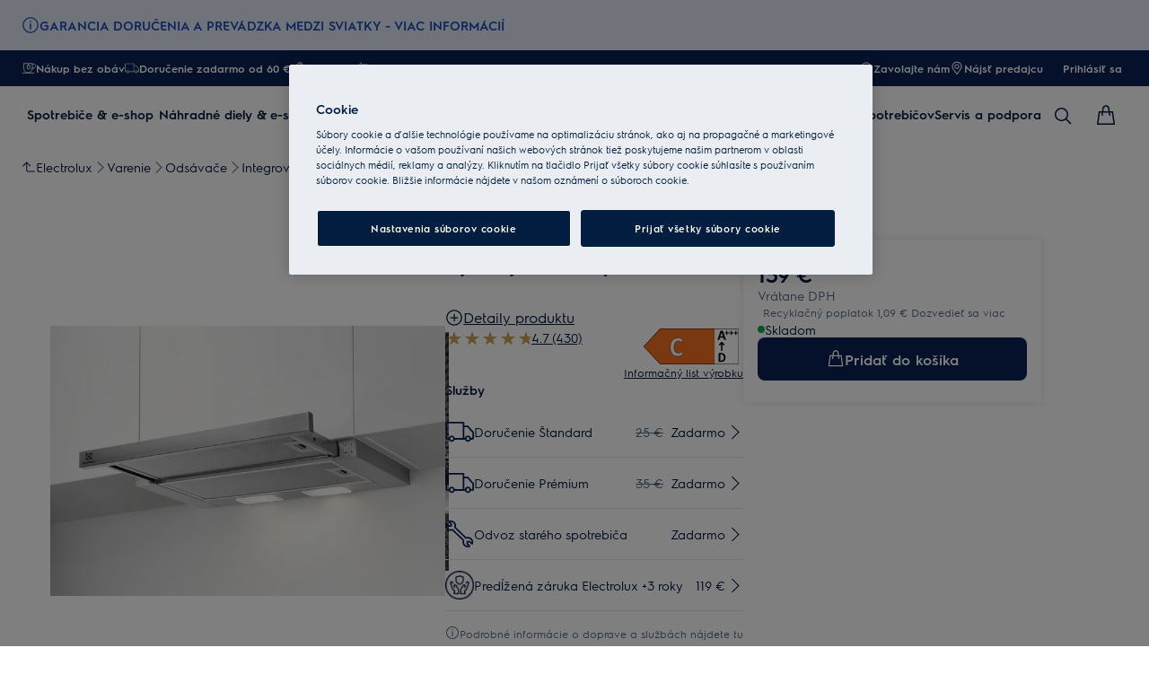

--- FILE ---
content_type: text/css
request_url: https://t1-mfe.eluxcdn.com/mfe/global/1.30.0.0/_next/static/css/a3cf37c76406a926.css
body_size: 183
content:
.alert-message__modal-body{display:flex;flex-direction:column;align-items:center;gap:var(--set-alert-message--modal-body-gap,var(--sds-space-stack-xs));color:var(--sds-color-on-surface-100)}.alert-message__modal-body__description{font:var(--set-alert-message--modal-body-description-font,var(--sds-font-body-s))}.alert-message__modal-body__heading{font:var(--set-alert-message--modal-body-heading-font,var(--sds-font-heading-s))}.alert-message__modal-body a{-webkit-text-decoration-line:underline;text-decoration-line:underline}.alert-message__modal-body-list{display:flex;flex-direction:column}.alert-message__modal-body-list__heading{color:var(--sds-color-on-surface-100);font:var(--set-alert-message--modal-body-list-heading-font,var(--sds-font-heading-s))}.alert-message__modal-body-list a{-webkit-text-decoration-line:underline;text-decoration-line:underline}.alert-message__modal-body-item{display:flex;flex-direction:column;align-items:center;gap:var(--sds-space-stack-xs);padding:var(--set-alert-message--modal-body-list-gap,var(--sds-space-stack-s) 0);border-top:1px solid var(--sds-color-on-surface-500);color:var(--sds-color-on-surface-100)}.alert-message__modal-body-item:last-child{padding-bottom:0}.alert-message__modal-body-item:first-child{padding-top:0;border-top:none}.alert-message__modal-body-item__heading{font:var(--set-alert-message--modal-body-item-heading-font,var(--sds-font-subheading-m))}.alert-message__modal-body-item__description{font:var(--set-alert-message--modal-body-item-description-font,var(--sds-font-body-s))}@media screen and (min-width:768px){.alert-message__modal{--override-feedback-modal--width:494px;--set-alert-message--modal-body-gap:var(--sds-space-stack-s);--set-alert-message--modal-body-description-font:var(--sds-font-body-m);--set-alert-message--modal-body-list-gap:var(--sds-space-stack-m) 0;--set-alert-message--modal-body-item-heading-font:var(--sds-font-subheading-l);--set-alert-message--modal-body-item-description-font:var(--sds-font-body-m);--set-alert-message--modal-body-heading-font:var(--sds-font-heading-m);--set-alert-message--modal-body-list-heading-font:var(--sds-font-heading-m)}}@media screen and (min-width:1200px){.alert-message__modal{--override-feedback-modal--width:640px;--set-alert-message--modal-body-heading-font:var(--sds-font-heading-m);--set-alert-message--modal-body-gap:var(--sds-space-stack-s);--set-alert-message--modal-body-description-font:var(--sds-font-body-m);--set-alert-message--modal-body-list-gap:var(--sds-space-stack-m) 0;--set-alert-message--modal-body-item-heading-font:var(--sds-font-subheading-l);--set-alert-message--modal-body-item-description-font:var(--sds-font-body-m);--set-alert-message--modal-body-list-heading-font:var(--sds-font-heading-m)}}

--- FILE ---
content_type: application/x-javascript
request_url: https://t1-mfe.eluxcdn.com/mfe/global/1.30.0.0/_next/static/chunks/88.0d2a43f031f7b28a.js
body_size: 5016
content:
(self.webpackChunkGLOBAL=self.webpackChunkGLOBAL||[]).push([[88],{7338:function(e,n,s){var i=s(8081),a=s(3645)(i);a.push([e.id,".alert-message{cursor:pointer}.alert-message__body-banner{max-height:20px}.alert-message__body-banner:first-child{display:-webkit-box;-webkit-line-clamp:1;-webkit-box-orient:vertical;overflow:hidden;text-align:left}.alert-message--hide{display:none}",""]),a.locals={"alert-message":"alert-message","alert-message__body-banner":"alert-message__body-banner","alert-message--hide":"alert-message--hide"},e.exports=a},3645:function(e){"use strict";e.exports=function(e){var n=[];return n.toString=function(){return this.map(function(n){var s="",i=void 0!==n[5];return n[4]&&(s+="@supports (".concat(n[4],") {")),n[2]&&(s+="@media ".concat(n[2]," {")),i&&(s+="@layer".concat(n[5].length>0?" ".concat(n[5]):""," {")),s+=e(n),i&&(s+="}"),n[2]&&(s+="}"),n[4]&&(s+="}"),s}).join("")},n.i=function(e,s,i,a,l){"string"==typeof e&&(e=[[null,e,void 0]]);var t={};if(i)for(var o=0;o<this.length;o++){var r=this[o][0];null!=r&&(t[r]=!0)}for(var d=0;d<e.length;d++){var c=[].concat(e[d]);i&&t[c[0]]||(void 0!==l&&(void 0===c[5]||(c[1]="@layer".concat(c[5].length>0?" ".concat(c[5]):""," {").concat(c[1],"}")),c[5]=l),s&&(c[2]&&(c[1]="@media ".concat(c[2]," {").concat(c[1],"}")),c[2]=s),a&&(c[4]?(c[1]="@supports (".concat(c[4],") {").concat(c[1],"}"),c[4]=a):c[4]="".concat(a)),n.push(c))}},n}},8081:function(e){"use strict";e.exports=function(e){return e[1]}},9354:function(e,n,s){var i=s(7338),a=s(4718),l="string"==typeof i?[[e.id,i,""]]:i;(n=e.exports=i.locals||{})._getContent=function(){return l},n._getCss=function(){return""+i},n._insertCss=function(e){return a(l,e)}},4718:function(e){"use strict";/*! Isomorphic Style Loader | MIT License | https://github.com/kriasoft/isomorphic-style-loader */var n={};function s(e){e.forEach(function(e){if(--n[e]<=0){var s=document.getElementById(e);s&&s.parentNode.removeChild(s)}})}e.exports=function(e,i){for(var a=void 0===i?{}:i,l=a.replace,t=void 0!==l&&l,o=a.prepend,r=void 0!==o&&o,d=a.prefix,c=void 0===d?"s":d,_=[],m=0;m<e.length;m++){var b=e[m],u=b[0],v=b[1],g=b[2],p=b[3],f=""+c+u+"-"+m;if(_.push(f),n[f]&&!t){n[f]++;continue}n[f]=1;var k=document.getElementById(f),x=!1;!k&&(x=!0,(k=document.createElement("style")).setAttribute("type","text/css"),k.id=f,g&&k.setAttribute("media",g));var h=v;p&&"function"==typeof btoa&&(h+="\n/*# sourceMappingURL=data:application/json;base64,"+btoa(encodeURIComponent(JSON.stringify(p)).replace(/%([0-9A-F]{2})/g,function(e,n){return String.fromCharCode("0x"+n)}))+"*/"+("\n/*# sourceURL="+p.file+"?")+f+"*/"),"textContent"in k?k.textContent=h:k.styleSheet.cssText=h,x&&(r?document.head.insertBefore(k,document.head.childNodes[0]):document.head.appendChild(k))}return s.bind(null,_)}},88:function(e,n,s){"use strict";s.r(n),s.d(n,{default:function(){return M}});var i=s(2807),a=s(7816),l=s(8323),t=s(9179),o=s(3027);let r={banner:"_banner_12dll_1",banner__icon:"_banner__icon_12dll_21",banner__image:"_banner__image_12dll_26",banner__body:"_banner__body_12dll_31",banner__close:"_banner__close_12dll_46","banner--dismissable":"_banner--dismissable_12dll_57","banner--information":"_banner--information_12dll_66","banner--success":"_banner--success_12dll_70","banner--caution":"_banner--caution_12dll_74","banner--danger":"_banner--danger_12dll_78","banner--sm":"_banner--sm_12dll_82","banner--lg":"_banner--lg_12dll_90","banner--sm--md":"_banner--sm--md_12dll_99","banner--lg--md":"_banner--lg--md_12dll_107","banner--sm--lg":"_banner--sm--lg_12dll_117","banner--lg--lg":"_banner--lg--lg_12dll_125"};function d({type:e=t.ShapeStatus.Infomation,size:n=t.ShapeSize.LG,responsiveSize:s,iconName:a,iconProps:d,iconImageProps:c,body:_,dismissable:m,closeButton:b,classNames:u,isAboveTheFold:v,onClick:g,...p}){let{getModuleClass:f,getClass:k,getResponsiveSizeClasses:x}=new t.ResponsiveClassPrefix("banner",r,n,s);(0,t.useStyle)("._banner_12dll_1{display:flex;align-items:var(--set-banner--align-items, flex-start);box-sizing:border-box;height:var(--set-banner--height, auto);background-color:var(--set-banner--background-color, var(--sds-color-info-400));color:var(--set-banner--color, var(--sds-color-on-info-100));padding:var(--set-banner--padding, var(--sds-space-inset-xxs));gap:var(--sds-space-inline-xs);font:var(--sds-font-body-emphasis-s);border-radius:var(--sds-radius-none)}@media (forced-colors: active){._banner_12dll_1{border:1px solid ButtonText}}._banner_12dll_1[role=button]{cursor:pointer}._banner__icon_12dll_21{display:var(--set-banner--icon-display, block);--set-icon-mono--width: var(--set-banner--icon-size, var(--sds-component-icon-size-s));--set-icon-mono--height: var(--set-banner--icon-size, var(--sds-component-icon-size-s))}._banner__image_12dll_26{display:var(--set-banner--icon-display, block);width:var(--sds-component-icon-size-s);height:var(--sds-component-icon-size-s)}._banner__body_12dll_31{display:-webkit-box;-webkit-line-clamp:var(--set-dynamic-text-ellipsis--line, 1);-webkit-box-orient:vertical;overflow:hidden;text-align:left;line-height:normal;flex:1;word-wrap:break-word;text-align:var(--set-banner--body-text-align, left)}._banner__body_12dll_31 a{font:var(--set-banner--font, var(--sds-font-body-emphasis-s));color:var(--set-banner--color, var(--sds-color-on-info-100))}._banner__close_12dll_46{display:inline-flex;align-items:center;color:var(--set-banner--color);padding:0;border:none;background:transparent;cursor:pointer;--set-icon-mono--width: var(--set-banner--icon-size, var(--sds-component-icon-size-s));--set-icon-mono--height: var(--set-banner--icon-size, var(--sds-component-icon-size-s))}._banner--dismissable_12dll_57{padding:var(--set-banner--padding--dismissable, var(--sds-space-inset-xxs))}._banner--dismissable_12dll_57 ._banner__icon_12dll_21,._banner--dismissable_12dll_57 ._banner__image_12dll_26{display:inline-flex}._banner--dismissable_12dll_57 ._banner__body_12dll_31{text-align:left}._banner--information_12dll_66{--set-banner--background-color: var(--sds-color-info-400);--set-banner--color: var(--sds-color-on-info-100)}._banner--success_12dll_70{--set-banner--background-color: var(--sds-color-success-400);--set-banner--color: var(--sds-color-on-success-100)}._banner--caution_12dll_74{--set-banner--background-color: var(--sds-color-caution-400);--set-banner--color: var(--sds-color-on-caution-200)}._banner--danger_12dll_78{--set-banner--background-color: var(--sds-color-danger-400);--set-banner--color: var(--sds-color-on-danger-100)}._banner--sm_12dll_82{--set-banner--height: auto;--set-banner--align-items: flex-start;--set-banner--padding: var(--sds-space-inset-xxs);--set-banner--padding--dismissable: var(--sds-space-inset-xxs);--set-banner--icon-display: inline-flex;--set-banner--body-text-align: left}._banner--lg_12dll_90{--set-banner--height: 56px;--set-banner--align-items: center;--set-banner--padding: var(--sds-space-inset-xs) var(--sds-space-inset-s);--set-banner--padding--dismissable: var(--sds-space-inset-s);--set-banner--icon-display: none;--set-banner--body-text-align: center}@media screen and (min-width: 768px){._banner--sm--md_12dll_99{--set-banner--height: auto;--set-banner--align-items: flex-start;--set-banner--padding: var(--sds-space-inset-xxs);--set-banner--padding--dismissable: var(--sds-space-inset-xxs);--set-banner--icon-display: inline-flex;--set-banner--body-text-align: left}._banner--lg--md_12dll_107{--set-banner--height: 56px;--set-banner--align-items: center;--set-banner--padding: var(--sds-space-inset-xs) var(--sds-space-inset-s);--set-banner--padding--dismissable: var(--sds-space-inset-s);--set-banner--icon-display: none;--set-banner--body-text-align: center}}@media screen and (min-width: 1200px){._banner--sm--lg_12dll_117{--set-banner--height: auto;--set-banner--align-items: flex-start;--set-banner--padding: var(--sds-space-inset-xxs);--set-banner--padding--dismissable: var(--sds-space-inset-xxs);--set-banner--icon-display: inline-flex;--set-banner--body-text-align: left}._banner--lg--lg_12dll_125{--set-banner--height: 56px;--set-banner--align-items: center;--set-banner--padding: var(--sds-space-inset-xs) var(--sds-space-inset-s);--set-banner--padding--dismissable: var(--sds-space-inset-s);--set-banner--icon-display: none;--set-banner--body-text-align: center}}",f(),t.sharedStyleInstance.ssrStyles,v);let h=m&&!!b,y=(0,o.useMemo)(()=>{let e={...p};return g&&(e.onClick=g,e.tabIndex=0,e.role="button"),e},[g,p]),z=e=>{e.stopPropagation(),b?.onClick?.(e)};return(0,i.jsxs)("div",{className:`${f()} ${x()} ${k(`--${e}`)} 
      ${h?k("--dismissable"):""}
      ${u||""}`,...y,children:[a?(0,i.jsx)(l.IconMono,{classes:k("__icon"),name:a,iconProps:d}):c?(0,i.jsx)("img",{...c,className:k("__image")}):null,(0,i.jsx)("div",{className:k("__body"),dangerouslySetInnerHTML:{__html:_}}),h&&(0,i.jsx)("button",{...b,type:"button",className:k("__close"),onClick:z,"aria-label":b?.["aria-label"]??"close",children:(0,i.jsx)(l.IconMono,{name:"CloseWindowCancel"})})]})}var c=s(5953),_=s(2846),m=s(2010),b=s(9354),u=s.n(b),v=s(9420),g=s.n(v),p=s(6240),f=s.n(p),k=s(1846),x=s.n(k),h=s(5512),y=s(6673),z=s(6706);let S=x()(()=>s.e(7355).then(s.bind(s,7355)),{loadableGenerated:{webpack:()=>[7355]},ssr:!1}),w=e=>{var n,s,l,r,v;let{addCss:p}=e;p&&p({id:"".concat(y.wK,"/components/AlertMessage/AlertMessage.critical.module.scss"),css:(0,b._getCss)()});let k=(0,c.useGlobalBoundStore)((0,m.N)(e=>e.dynamicState.device)),x=(0,c.useGlobalBoundStore)(e=>{var n,s;return null===(n=e.settings)||void 0===n?void 0:null===(s=n.currentPage)||void 0===s?void 0:s.language}),w=(0,c.useGlobalBoundStore)(e=>{var n,s;return null===(n=e.settings)||void 0===n?void 0:null===(s=n.currentPage)||void 0===s?void 0:s.pageTypeName}),M="".concat(x,"_").concat(w,"_alert-close"),[j,C]=(0,o.useState)(!1),[N,L]=(0,o.useState)(!1),[I,T]=(0,o.useState)((null==e?void 0:null===(n=e.props)||void 0===n?void 0:n.genericMessage)||(null==e?void 0:null===(s=e.props)||void 0===s?void 0:s.message)),{messages:A}=e.props,{isMobile:B}=(0,_.getServerDimensions)(k),O=B?null==e?void 0:null===(l=e.props)||void 0===l?void 0:l.genericMessage:"<div class=".concat(u()["alert-message__body-banner"],">").concat(null==e?void 0:null===(r=e.props)||void 0===r?void 0:r.message,"</div>"),$=()=>{z.event.publish(z.CLOSE_MEGA_MENU,{}),C(!0),N||L(!0)},G=()=>{C(!1)},P=e=>{e.stopPropagation(),T(!1),f().get(M)||f().set(M,"true")},E=(0,o.useMemo)(()=>{var n,s;if(!(null==A?void 0:A.length))return null;if((null==A?void 0:A.length)===1){let n=A[0];return(0,i.jsxs)("div",{className:g()["alert-message__modal-body"],children:[(0,i.jsx)("div",{className:g()["alert-message__modal-body__heading"],dangerouslySetInnerHTML:{__html:null==e?void 0:null===(s=e.props)||void 0===s?void 0:s.genericMessage}}),(0,i.jsx)("div",{className:g()["alert-message__modal-body__description"],dangerouslySetInnerHTML:{__html:null==n?void 0:n.message}}),(0,i.jsx)(a.r,{size:t.ShapeSize.MD,href:null==n?void 0:n.readMoreLink,target:(null==n?void 0:n.readMoreLinkTarget)?"_blank":"__self",children:null==n?void 0:n.readMoreText})]})}return(0,i.jsxs)(i.Fragment,{children:[(0,i.jsx)("div",{className:g()["alert-message__modal-body-list__heading"],dangerouslySetInnerHTML:{__html:null==e?void 0:null===(n=e.props)||void 0===n?void 0:n.genericMessage}}),(0,i.jsx)("div",{className:g()["alert-message__modal-body-list"],children:A.map((e,n)=>(0,i.jsxs)("div",{className:g()["alert-message__modal-body-item"],children:[(0,i.jsx)("div",{className:g()["alert-message__modal-body-item__heading"],children:n+1}),(0,i.jsx)("div",{className:g()["alert-message__modal-body-item__description"],dangerouslySetInnerHTML:{__html:null==e?void 0:e.message}}),(0,i.jsx)(a.r,{size:t.ShapeSize.MD,href:null==e?void 0:e.readMoreLink,target:(null==e?void 0:e.readMoreLinkTarget)?"_blank":"__self",children:null==e?void 0:e.readMoreText})]},"".concat(e,"-").concat(n)))})]})},[null==e?void 0:null===(v=e.props)||void 0===v?void 0:v.genericMessage,A]);return(0,i.jsxs)(i.Fragment,{children:[I&&(0,i.jsx)(d,{classNames:"".concat(u()["alert-message"]),dismissable:!0,isAboveTheFold:!0,body:O,iconName:"Information",size:t.ShapeSize.SM,responsiveSize:{md:t.ShapeSize.LG},closeButton:{onClick:P},onClick:$}),N&&(0,i.jsx)(S,{footerColumn:"one",classNames:"".concat(g()["alert-message__modal"]," ").concat(h.LIGHT_THEME_CLASS),isOpen:j,closeButton:{iconName:"CloseWindowCancel",type:h.IconButtonTypes.Muted},placeholderSlot:E,onClose:G,size:t.ShapeSize.SM,responsiveSize:{md:t.ShapeSize.LG},statusIcon:{type:t.ShapeStatus.Infomation,size:t.ShapeSize.SM}})]})};var M=w},6673:function(e,n,s){"use strict";s.d(n,{HI:function(){return l},jh:function(){return t},sO:function(){return a},wK:function(){return i}});let i="GLOBAL",a="Electrolux",l="AEG",t="Zanussi"},9420:function(e){e.exports={"alert-message__modal-body":"alert-message__modal-body","alert-message__modal-body__description":"alert-message__modal-body__description","alert-message__modal-body__heading":"alert-message__modal-body__heading","alert-message__modal-body-list":"alert-message__modal-body-list","alert-message__modal-body-list__heading":"alert-message__modal-body-list__heading","alert-message__modal-body-item":"alert-message__modal-body-item","alert-message__modal-body-item__heading":"alert-message__modal-body-item__heading","alert-message__modal-body-item__description":"alert-message__modal-body-item__description","alert-message__modal":"alert-message__modal"}},7816:function(e,n,s){"use strict";s.d(n,{r:function(){return r}});var i=s(2807),a=s(8323),l=s(9179),t=s(3027);let o={link:"_link_10om7_1",link__label:"_link__label_10om7_20",link__icon:"_link__icon_10om7_25","link--inverted":"_link--inverted_10om7_33","link--disabled":"_link--disabled_10om7_41","link--xs":"_link--xs_10om7_46","link--sm":"_link--sm_10om7_51","link--md":"_link--md_10om7_56","link--lg":"_link--lg_10om7_61","link--xs--md":"_link--xs--md_10om7_67","link--sm--md":"_link--sm--md_10om7_72","link--md--md":"_link--md--md_10om7_77","link--lg--md":"_link--lg--md_10om7_82","link--xs--lg":"_link--xs--lg_10om7_89","link--sm--lg":"_link--sm--lg_10om7_94","link--md--lg":"_link--md--lg_10om7_99","link--lg--lg":"_link--lg--lg_10om7_104"},r=(0,t.forwardRef)(({href:e,children:n,size:s=l.ShapeSize.MD,responsiveSize:t,classNames:r="",iconName:d,iconProps:c,disabled:_,type:m="default",isAboveTheFold:b,...u},v)=>{let{getModuleClass:g,getClass:p,getResponsiveSizeClasses:f}=new l.ResponsiveClassPrefix("link",o,s,t);return(0,l.useStyle)("._link_10om7_1{display:inline-flex;align-items:center;gap:var(--sds-link-gap);text-decoration:underline;text-underline-offset:var(--set-link--underline-offset, var(--sds-space-stack-xxs));text-decoration-color:var(--override-link--color, var(--set-link--color, var(--sds-link-color-normal)));font:var(--set-link--font, var(--sds-link-label-font-m))}._link_10om7_1:focus{outline:none}._link_10om7_1:focus-visible{outline-offset:0;border-radius:var(--sds-focus-outline-radius-text-button, var(--sds-radius-xs));outline:2px solid var(--sds-color-background);box-shadow:0 0 0 4px var(--sds-component-color-focus-outline)}._link__label_10om7_20{flex:1;text-align:left;color:var(--override-link--color, var(--set-link--color, var(--sds-link-color-normal)))}._link__icon_10om7_25{display:flex;align-items:var(--a-flex-column, center);justify-content:var(--a-justify-content, center);color:var(--override-link--color, var(--set-link--color, var(--sds-link-color-normal)));--set-icon-mono--width: var(--set-link--icon-size, var(--sds-link-icon-size-m));--set-icon-mono--height: var(--set-link--icon-size, var(--sds-link-icon-size-m))}._link--inverted_10om7_33{--set-link--color: var(--sds-link-color-invert-normal)}@media (hover: hover) and (pointer: fine){._link_10om7_1:hover,._link_10om7_1:active{opacity:var(--sds-link-opacity-hover)}}._link--disabled_10om7_41{opacity:var(--set-link-opacity-disabled, var(--sds-link-opacity-disabled));pointer-events:none;cursor:not-allowed}._link--xs_10om7_46{--set-link--font: var(--sds-link-label-font-xs);--set-link--underline-offset: var(--sds-stroke-width-m);--set-link--icon-size: var(--sds-link-icon-size-xs)}._link--sm_10om7_51{--set-link--font: var(--sds-link-label-font-s);--set-link--underline-offset: var(--sds-stroke-width-l);--set-link--icon-size: var(--sds-link-icon-size-s)}._link--md_10om7_56{--set-link--font: var(--sds-link-label-font-m);--set-link--underline-offset: var(--sds-space-stack-xxs);--set-link--icon-size: var(--sds-link-icon-size-m)}._link--lg_10om7_61{--set-link--font: var(--sds-link-label-font-l);--set-link--underline-offset: var(--sds-space-stack-xxs);--set-link--icon-size: var(--sds-link-icon-size-l)}@media screen and (min-width: 768px){._link--xs--md_10om7_67{--set-link--font: var(--sds-link-label-font-xs);--set-link--underline-offset: var(--sds-stroke-width-m);--set-link--icon-size: var(--sds-link-icon-size-xs)}._link--sm--md_10om7_72{--set-link--font: var(--sds-link-label-font-s);--set-link--underline-offset: var(--sds-stroke-width-l);--set-link--icon-size: var(--sds-link-icon-size-s)}._link--md--md_10om7_77{--set-link--font: var(--sds-link-label-font-m);--set-link--underline-offset: var(--sds-space-stack-xxs);--set-link--icon-size: var(--sds-link-icon-size-m)}._link--lg--md_10om7_82{--set-link--font: var(--sds-link-label-font-l);--set-link--underline-offset: var(--sds-space-stack-xxs);--set-link--icon-size: var(--sds-link-icon-size-l)}}@media screen and (min-width: 1200px){._link--xs--lg_10om7_89{--set-link--font: var(--sds-link-label-font-xs);--set-link--underline-offset: var(--sds-stroke-width-m);--set-link--icon-size: var(--sds-link-icon-size-xs)}._link--sm--lg_10om7_94{--set-link--font: var(--sds-link-label-font-s);--set-link--underline-offset: var(--sds-stroke-width-l);--set-link--icon-size: var(--sds-link-icon-size-s)}._link--md--lg_10om7_99{--set-link--font: var(--sds-link-label-font-m);--set-link--underline-offset: var(--sds-space-stack-xxs);--set-link--icon-size: var(--sds-link-icon-size-m)}._link--lg--lg_10om7_104{--set-link--font: var(--sds-link-label-font-l);--set-link--underline-offset: var(--sds-space-stack-xxs);--set-link--icon-size: var(--sds-link-icon-size-l)}}",g(),l.sharedStyleInstance.ssrStyles,b),(0,i.jsxs)("a",{className:`
        ${g()} 
        ${f()} 
        ${_?p("--disabled"):""} 
        ${p(`--${m}`)} 
        ${r}
      `,"data-webid":"link",href:e,...u,ref:v,children:[d&&(0,i.jsx)("span",{className:`${p("__icon")}`,children:(0,i.jsx)(a.IconMono,{name:d,iconProps:c})}),(0,i.jsx)("span",{className:`${p("__label")}`,"data-webid":"link-label",children:n})]})})},2010:function(e,n,s){"use strict";s.d(n,{N:function(){return l}});var i=s(3027);let{useRef:a}=i;function l(e){let n=a();return s=>{let i=e(s);return!function(e,n){if(Object.is(e,n))return!0;if("object"!=typeof e||null===e||"object"!=typeof n||null===n)return!1;if(e instanceof Map&&n instanceof Map){if(e.size!==n.size)return!1;for(let[s,i]of e)if(!Object.is(i,n.get(s)))return!1;return!0}if(e instanceof Set&&n instanceof Set){if(e.size!==n.size)return!1;for(let s of e)if(!n.has(s))return!1;return!0}let s=Object.keys(e);if(s.length!==Object.keys(n).length)return!1;for(let i=0;i<s.length;i++)if(!Object.prototype.hasOwnProperty.call(n,s[i])||!Object.is(e[s[i]],n[s[i]]))return!1;return!0}(n.current,i)?n.current=i:n.current}}}}]);

--- FILE ---
content_type: application/x-javascript
request_url: https://t1-mfe.eluxcdn.com/mfe/basket/1.38.0.0/_next/static/chunks/2945.7af21b5d672c5b21.js
body_size: 1232
content:
"use strict";(self.webpackChunkBASKET=self.webpackChunkBASKET||[]).push([[2945],{56011:function(e,t,s){s.r(t);var a=s(12807),r=s(53027),n=s(32010),o=s(79567),u=s(59179),c=s(2470),i=s(49814),d=s(73165),l=s(35231),v=s(15274),p=s(83617),C=s.n(p),g=s(88910);let b=()=>{let e=(0,g.useGlobalBoundStore)((0,n.N)(e=>e.settings)),t=(0,g.useGlobalBoundStore)(e=>e.updateOpenMiniBasket),p=(0,g.useGlobalBoundStore)(e=>e.updateMiniBasketMessage),b=(0,g.useGlobalBoundStore)(e=>e.updateCheckoutPageState),S=(0,g.useGlobalBoundStore)((0,n.N)(e=>{var t,s,a;return(null===(t=e.settings)||void 0===t?void 0:null===(s=t.translations)||void 0===s?void 0:s.product)||(null===(a=e.translations)||void 0===a?void 0:a.product)})),h=S||{},T=(0,r.useRef)();(0,r.useEffect)(()=>{let e=!1,t=null===v.event||void 0===v.event?void 0:v.event.subscribe((null===v.EventType||void 0===v.EventType?void 0:v.EventType.ADD_TO_CART)||"addToCart",t=>{e||B(t,!!(null==t?void 0:t.disabledMiniCart),!!(null==t?void 0:t.disableToastMessage),!!(null==t?void 0:t.isCheckoutPage))});return()=>{e=!0,t&&v.event.unsubscribe(t)}},[]);let y=async(e,t,r)=>{if(r&&b({isLoading:!1}),T.current=!1,e)return;let{Toast:n}=await s.e(7898).then(s.bind(s,57898)),c=(0,a.jsx)(n,{type:u.ShapeStatus.Danger,body:t||h.failureResponseMessage||"Add to basket failure",showIcon:!0,statusIcon:{icon:"CloseWindowCancel",type:u.ShapeStatus.Danger,size:u.ShapeSize.SM},iconButton:{iconName:"CloseWindowCancel",type:o.IconButtonTypes.Ghost,size:u.ShapeSize.XS,onClick:()=>v.event.publish(v.PUSH_TOAST,{toast:null})},classNames:o.LIGHT_THEME_CLASS});v.event.publish(v.PUSH_TOAST,{toast:c})},f=async()=>{let t=await d.ccv2CartServices.createCart({userId:d.ccv2AuthServices.getUserId(e),settings:e});d.ccv2CartServices.setCartId(e,t.guid)},B=async(s,a,r,n)=>{n&&b({isLoading:!0});let o=d.ccv2CartServices.getCartId(e);try{o||await f();let u=await d.ccv2CartServices.addToCart({cartId:d.ccv2CartServices.getCartId(e),userId:d.ccv2AuthServices.getUserId(e),body:s,settings:e}),i=u.some(e=>(null==e?void 0:e.statusCode)!=="success");if(i){await y(r,void 0,n);return}if(T.current=!0,v.event.publish(c.Mr,{message:s}),n)return;if(a)try{let t=await d.ccv2CartServices.getCart({cartId:d.ccv2CartServices.getCartId(e),userId:d.ccv2AuthServices.getUserId(e),settings:e});(null==t?void 0:t.entries)&&v.event.publish(c.e3,{count:(0,l.f)(null==t?void 0:t.entries)})}catch(e){console.error("getCartData error:",e)}else t(!0),p(h.successResponseMessage||"Add to basket success")}catch(e){await y(r,void 0,n),console.error("createAndAddToCart error:",e)}finally{v.event.publish(c.oL,{message:T.current?h.successResponseMessage:h.failureResponseMessage,isSuccess:T.current})}},A=async s=>{try{let a=s.productCodes?{productCodes:s.productCodes}:{productCode:s.productCode},r=s.productCodes?"addproductstobasket":"addtobasket",n=await i.ZP.getB2BCartCount(e),o="".concat(e.hostname,"/api/b2b/").concat(r,"/"),u=await C().get(o,{query:{...a,language:s.language}});if(!u.success&&0===u.quantity)throw Error(u.errorMessage||"Add to cart failed");let d=u.success?u.successMessage||"Add to basket success":u.errorMessage;t(!0),p(d),v.event.publish(c.e3,{count:Number(n)+Number(u.quantity)})}catch(e){await y(!1,e.message)}};return(0,r.useEffect)(()=>{if(!(null==e?void 0:e.isB2BUser))return;let t=null===v.event||void 0===v.event?void 0:v.event.subscribe((null===v.EventType||void 0===v.EventType?void 0:v.EventType.ADD_TO_CART_B2B)||"addToCartB2B",e=>{A(e)});return()=>{t&&v.event.unsubscribe(t)}},[e.isB2BUser]),(0,a.jsx)(a.Fragment,{})};t.default=b}}]);

--- FILE ---
content_type: image/svg+xml
request_url: https://www.electrolux.sk/medias/?context=bWFzdGVyfGltYWdlc3wxMjE2fGltYWdlL3N2Zyt4bWx8YURGaUwyZzRPQzg0T0RJeE9ETXpOakk1TnpJMnwxMWVkMjI3ODRlOTBlZGVjYzdmYTJlMDFhZjQ0MTU2MDA0Y2M1YTAxNGUyMWQ4ZDNmYzQ3YzQyYmU0MzExZTFm
body_size: 441
content:
<svg xmlns="http://www.w3.org/2000/svg" width="25" height="25" viewBox="0 0 25 25">
    <path fill="#041E50" d="M23.015 19.88c.093-.938-.243-1.892-.968-2.588-.975-.939-2.433-1.199-3.684-.69-.252.103-.545.049-.739-.138L7.937 7.15c-.194-.186-.25-.466-.144-.708.53-1.204.26-2.608-.716-3.546-.732-.703-1.69-1.022-2.646-.928l1.161 1.26c.11.118.17.27.17.428v1.938c0 .357-.302.646-.674.646H3.073c-.17 0-.334-.062-.458-.172L1.36 4.947c-.09.925.244 1.856.969 2.553.969.932 2.425 1.183 3.683.67.253-.103.545-.049.739.138l9.688 9.299c.193.186.25.466.144.708-.53 1.204-.26 2.607.716 3.545.717.69 1.696 1.012 2.662.932l-1.25-1.246c-.12-.12-.187-.28-.187-.448V19.16c0-.357.301-.646.673-.646h2.015c.17 0 .333.061.457.172l1.346 1.194zm-.016-3.501c1.366 1.313 1.745 3.277 1.004 4.96-.181.412-.734.526-1.077.222l-1.977-1.755h-1.08v1.032l1.863 1.857c.327.327.212.866-.223 1.043-1.753.712-3.796.348-5.162-.965-1.255-1.207-1.677-2.961-1.163-4.544l-9.08-8.716c-1.651.498-3.477.104-4.728-1.1C.01 7.096-.367 5.168.372 3.486c.182-.413.736-.527 1.078-.222l1.887 1.682h1.078V3.9L2.701 2.04c-.305-.331-.182-.851.242-1.024 1.747-.71 3.716-.35 5.086.966 1.255 1.206 1.676 2.962 1.163 4.545l9.081 8.732c1.646-.493 3.472-.087 4.726 1.12z"/>
</svg>


--- FILE ---
content_type: application/javascript; charset=UTF-8
request_url: https://www.electrolux.sk/_next/static/chunks/9085.c913bcfcbc1f353c.js
body_size: 1493
content:
"use strict";(self.webpackChunkSHELL=self.webpackChunkSHELL||[]).push([[9085,4627],{9085:function(e,t,n){n.r(t);var o=n(2807),r=n(1846),a=n.n(r),l=n(3027),i=n(2010),u=n(5020),s=n(5978),c=n(2076),d=n(3728),g=n(3797),w=n(1054),v=n.n(w),h=n(6710),f=n(7685),b=n(4627),U=n(1011),S=n(7971),L=n.n(S),m=n(8164),C=n.n(m),p=n(2680);let y=a()(()=>n.e(2607).then(n.bind(n,2607)).catch(()=>h.E),{loadableGenerated:{webpack:()=>[2607]},ssr:!1}),P=a()(()=>n.e(9418).then(n.bind(n,9418)).catch(()=>h.E),{loadableGenerated:{webpack:()=>[9418]},ssr:!1}),T=()=>{let[e,t]=(0,l.useState)(!1),[n,r]=(0,l.useState)(""),[a,w]=(0,l.useState)((0,f.useGlobalBoundStoreInstance)().getState().userLoginStatus),h=(0,g.t)(),S=(0,f.useGlobalBoundStore)(e=>{var t,n;return null===(t=e.settings)||void 0===t?void 0:null===(n=t.currentPage)||void 0===n?void 0:n.pageTypeName}),m=(0,f.useGlobalBoundStore)((0,i.N)(e=>e.settings)),{modalUrl:T,language:k,isB2BUser:O,startPageUrl:B}=(0,f.useGlobalBoundStore)((0,i.N)(e=>{var t,n,o,r,a;return{modalUrl:(null===(t=e.settings)||void 0===t?void 0:null===(n=t.config)||void 0===n?void 0:n.modalUrl)||"",language:null===(o=e.settings)||void 0===o?void 0:o.language,isB2BUser:null===(r=e.settings)||void 0===r?void 0:r.isB2BUser,startPageUrl:null===(a=e.settings)||void 0===a?void 0:a.startPageUrl}})),E=(0,f.useGlobalBoundStore)(e=>e.updateUserLoginStatus),{enableWebSDKAuthentication:G,webSDKLoginUrl:I,webSDKLogoutUrl:A}=m,{ready:$,gigya:R}=(0,p.useGigya)({load:G}),D=(0,l.useCallback)(()=>{let e=S===u.CO;if(e)return B||window.location.origin;let t=new URL(window.location.toString());t.searchParams.delete(s.OIDC_POPUP),t.searchParams.delete(s.LOGOUT_STATUS);let n=t.searchParams.get("returnUrl");return n||`${t.pathname}${t.search}${t.hash}`},[S,B]),_=(0,l.useCallback)(()=>encodeURIComponent(D()),[D]),N=(0,l.useCallback)(async()=>{try{let e=await v().get(c.l.authentication.getLoginStatus(k||""),{credentials:"include"});if(!h)return;d.event.publish(u.uw,{data:e}),w(e),E(e)}catch(e){if(!h)return;console.error("Get user error",e)}},[h,k,E]),V=(0,l.useCallback)(async e=>{try{await v().post(I,{cdcToken:e},{contentType:"multi-form"}),window.location.href=D()}catch(e){console.error("Error during login:",e)}},[D,I]);(0,l.useEffect)(()=>{let e=d.event.subscribe(u.Nv,async e=>{if(a){if(O){window.location.href=a.logoutUrl;return}if(m.enableOIDCAuthentication){if(!a)return;try{await K(m,e.cCv2LogoutUrl),C().remove(u.sV),C().remove(u.TJ)}catch(e){console.error("ccv2 logout and generate new CartId error",e)}finally{var t;let e=(null==a?void 0:a.oidcIsEnabled)?`${u.bO}${null===(t=a.oidcViewModel)||void 0===t?void 0:t.logoutUrl}`:(null==a?void 0:a.logoutUrl)||"",[n]=null==e?void 0:e.split("?returnUrl=");window.location.href=`${n}?returnUrl=${D()}`}}else $&&m.enableWebSDKAuthentication&&R.accounts.logout({callback:async()=>{try{await K(m,e.cCv2LogoutUrl),await v().get(A),C().remove(u.sV),C().remove(u.TJ)}catch(e){console.error("ccv2 logout and generate new CartId error",e)}finally{try{let e=new URL(D(),window.location.origin);e.searchParams.set(s.LOGOUT_STATUS,"true"),window.location.href=e.href}catch(e){window.location.href=window.location.origin}}}})}});return()=>d.event.unsubscribe(e)},[m,a,R,$,D,S,O,B,A]),(0,l.useEffect)(()=>{let e=d.event.subscribe(u.k2,e=>{let{externalModalUrl:n,register:o}=e,a=n;a||(a=(null==T?void 0:T.split("?returnUrl=").shift())+"?returnUrl="+_()),o&&(a+="&register=true"),r(a),t(!0)});return()=>d.event.unsubscribe(e)},[_,T]),(0,l.useEffect)(()=>{let e=C().get(u.sV);e&&!a&&N();let t=e=>{if(e)try{let t=JSON.parse((null==e?void 0:e.data)||"");if((null==t?void 0:t.channel)===u.ko){if(null==t?void 0:t.redirectUrl){window.location.href=window.location.origin+t.redirectUrl;return}N()}}catch(e){}};return window.addEventListener(u.Qu,t),()=>window.removeEventListener(u.Qu,t)},[N]),(0,l.useEffect)(()=>{if(G&&!$)return;let e=(0,U.B)(s.OIDC_POPUP.toLowerCase()),t=(0,U.B)(s.LOGOUT_STATUS.toLowerCase());(function(){let e=window.localStorage.getItem(u.L9);e&&!window.location.hash&&(window.location.hash=e,window.localStorage.removeItem(u.L9))})(),e&&!t&&(d.event.publish(u.k2,{isModal:!0}),d.event.publish(b.TRACK_VIRTUAL_PAGE,{virtualPage:u.ox}))},[G,$]);let K=async(e,t)=>{await L().handleCartBeforeLogout(e,t)};return e&&m.enableOIDCAuthentication?(0,o.jsx)(y,{modalUrl:n}):m.enableWebSDKAuthentication&&m.webSDKRegistrationLoginScreenSet?(0,o.jsx)(P,{onLogin:V}):null};t.default=T},2076:function(e,t,n){n.d(t,{l:function(){return o}});class o{}o.authentication={getLoginStatus:e=>`/${e}/api/bff/getloginstatus`,getLoginIframe:e=>`${e}`}},1011:function(e,t,n){n.d(t,{B:function(){return o}});function o(e){let t=new URLSearchParams(window.location.search),n=new URLSearchParams(Array.from(t,e=>{let[t,n]=e;return[t.toLocaleLowerCase(),n]}));return n.get(e)}}}]);

--- FILE ---
content_type: image/svg+xml
request_url: https://www.electrolux.sk/external/compliance-documents/EUEnergyLabel/942022676/LeftArrow/latest/SVG
body_size: 3323
content:
<?xml version="1.0" encoding="utf-8"?>
<!-- Generator: Adobe Illustrator 15.0.0, SVG Export Plug-In . SVG Version: 6.00 Build 0)  -->
<!DOCTYPE svg PUBLIC "-//W3C//DTD SVG 1.1//EN" "http://www.w3.org/Graphics/SVG/1.1/DTD/svg11.dtd">
<svg version="1.1" id="RH_G2_left_arrows" 
xmlns="http://www.w3.org/2000/svg" 
xmlns:xlink="http://www.w3.org/1999/xlink"
xmlns:layout="http://www.ultraq.net.nz/thymeleaf/layout" 
x="0px"
y="0px"
width="111px"
height="42px"
preserveAspectRatio="xMidYMid meet"
viewBox="0 0 148.006 55.922" 
enable-background="new 0 0 148.006 55.922"
xml:space="preserve">






<g id="C_left" data-name="C left">
	<rect x="35.694" fill="#FFFFFF" width="112.313" height="55.922"/>
	<polygon fill="#F37021" points="25.709,0 110.236,0 110.236,55.922 25.709,55.922 0,27.96 	"/>
	<path fill="none" d="M26.266-0.413h121.708c0.228,0,0.553,0.185,0.553,0.413v55.922c0,0.228-0.361,0.412-0.589,0.412H26.266
		c-0.115,0-0.227-0.049-0.305-0.134L0.25,28.24c-0.145-0.158-0.145-0.4,0-0.558L25.961-0.279C26.039-0.364,26.15-0.413,26.266-0.413
		z"/>
	<g>
		<path d="M127.439,16.579c0.087,0.26,0.141,0.466,0.162,0.617s-0.007,0.265-0.086,0.341c-0.08,0.076-0.221,0.123-0.422,0.141
			c-0.202,0.018-0.48,0.027-0.834,0.027c-0.367,0-0.654-0.005-0.859-0.016c-0.206-0.011-0.363-0.033-0.471-0.065
			c-0.108-0.033-0.184-0.078-0.228-0.135s-0.079-0.134-0.108-0.228l-0.941-2.814h-5.258l-0.889,2.739
			c-0.028,0.101-0.066,0.186-0.113,0.254c-0.047,0.069-0.123,0.123-0.227,0.162c-0.105,0.04-0.253,0.067-0.443,0.082
			c-0.191,0.014-0.442,0.021-0.752,0.021c-0.332,0-0.592-0.011-0.779-0.032c-0.188-0.022-0.318-0.074-0.391-0.157
			s-0.097-0.2-0.075-0.352c0.021-0.152,0.075-0.354,0.163-0.606l4.316-12.426c0.043-0.123,0.094-0.222,0.152-0.298
			c0.057-0.076,0.148-0.133,0.275-0.173c0.126-0.04,0.301-0.065,0.525-0.076c0.223-0.011,0.519-0.016,0.887-0.016
			c0.426,0,0.765,0.005,1.018,0.016c0.252,0.011,0.449,0.036,0.59,0.076c0.141,0.04,0.24,0.1,0.303,0.179
			c0.061,0.08,0.113,0.188,0.156,0.325L127.439,16.579z M121.011,6.306h-0.01l-1.98,5.954h3.971L121.011,6.306z"/>
	</g>
	
		<line fill="none" stroke="#000000" stroke-width="2.218" stroke-linecap="round" stroke-linejoin="round" stroke-miterlimit="10" x1="121.169" y1="34.074" x2="121.169" y2="22.148"/>
	
		<polyline fill="none" stroke="#000000" stroke-width="2.218" stroke-linecap="round" stroke-linejoin="round" stroke-miterlimit="10" points="
		124.332,25.253 121.169,22.093 118.009,25.253 	"/>
	<g>
		<path d="M132.282,6.857c0,0.128-0.007,0.235-0.021,0.321c-0.014,0.087-0.034,0.156-0.062,0.208
			c-0.027,0.053-0.06,0.09-0.096,0.113c-0.036,0.022-0.075,0.034-0.116,0.034h-2.126v2.318c0,0.046-0.012,0.085-0.034,0.12
			s-0.062,0.064-0.116,0.089c-0.055,0.025-0.128,0.044-0.219,0.058c-0.091,0.014-0.205,0.021-0.342,0.021s-0.251-0.007-0.342-0.021
			c-0.091-0.014-0.164-0.033-0.219-0.058c-0.055-0.025-0.095-0.055-0.12-0.089c-0.024-0.034-0.037-0.074-0.037-0.12V7.534h-2.119
			c-0.041,0-0.078-0.012-0.113-0.034c-0.033-0.023-0.064-0.061-0.092-0.113c-0.027-0.052-0.049-0.122-0.064-0.208
			c-0.017-0.086-0.024-0.193-0.024-0.321c0-0.123,0.007-0.229,0.021-0.318s0.033-0.16,0.059-0.212
			c0.024-0.053,0.053-0.09,0.085-0.113c0.032-0.023,0.068-0.034,0.109-0.034h2.14V3.869c0-0.045,0.013-0.088,0.037-0.126
			c0.025-0.039,0.065-0.071,0.12-0.096c0.055-0.025,0.128-0.044,0.219-0.058s0.205-0.021,0.342-0.021s0.251,0.007,0.342,0.021
			s0.164,0.033,0.219,0.058c0.055,0.025,0.094,0.057,0.116,0.096c0.022,0.039,0.034,0.081,0.034,0.126V6.18h2.146
			c0.036,0,0.071,0.011,0.106,0.034c0.033,0.022,0.063,0.06,0.088,0.113c0.025,0.052,0.045,0.123,0.059,0.212
			S132.282,6.734,132.282,6.857z"/>
		<path d="M139.254,6.857c0,0.128-0.007,0.235-0.021,0.321c-0.014,0.087-0.034,0.156-0.062,0.208
			c-0.027,0.053-0.06,0.09-0.096,0.113c-0.036,0.022-0.075,0.034-0.116,0.034h-2.126v2.318c0,0.046-0.012,0.085-0.034,0.12
			s-0.062,0.064-0.116,0.089c-0.055,0.025-0.128,0.044-0.219,0.058c-0.091,0.014-0.205,0.021-0.342,0.021s-0.251-0.007-0.342-0.021
			c-0.091-0.014-0.164-0.033-0.219-0.058c-0.055-0.025-0.095-0.055-0.12-0.089c-0.024-0.034-0.037-0.074-0.037-0.12V7.534h-2.119
			c-0.041,0-0.078-0.012-0.113-0.034c-0.033-0.023-0.064-0.061-0.092-0.113c-0.027-0.052-0.049-0.122-0.064-0.208
			c-0.017-0.086-0.024-0.193-0.024-0.321c0-0.123,0.007-0.229,0.021-0.318s0.033-0.16,0.059-0.212
			c0.024-0.053,0.053-0.09,0.085-0.113c0.032-0.023,0.068-0.034,0.109-0.034h2.14V3.869c0-0.045,0.013-0.088,0.037-0.126
			c0.025-0.039,0.065-0.071,0.12-0.096c0.055-0.025,0.128-0.044,0.219-0.058s0.205-0.021,0.342-0.021s0.251,0.007,0.342,0.021
			s0.164,0.033,0.219,0.058c0.055,0.025,0.094,0.057,0.116,0.096c0.022,0.039,0.034,0.081,0.034,0.126V6.18h2.146
			c0.036,0,0.071,0.011,0.106,0.034c0.033,0.022,0.063,0.06,0.088,0.113c0.025,0.052,0.045,0.123,0.059,0.212
			S139.254,6.734,139.254,6.857z"/>
		<path d="M146.227,6.857c0,0.128-0.007,0.235-0.021,0.321c-0.014,0.087-0.034,0.156-0.062,0.208
			c-0.027,0.053-0.06,0.09-0.096,0.113c-0.036,0.022-0.075,0.034-0.116,0.034h-2.126v2.318c0,0.046-0.012,0.085-0.034,0.12
			s-0.062,0.064-0.116,0.089c-0.055,0.025-0.128,0.044-0.219,0.058c-0.091,0.014-0.205,0.021-0.342,0.021s-0.251-0.007-0.342-0.021
			c-0.091-0.014-0.164-0.033-0.219-0.058c-0.055-0.025-0.095-0.055-0.12-0.089c-0.024-0.034-0.037-0.074-0.037-0.12V7.534h-2.119
			c-0.041,0-0.078-0.012-0.113-0.034c-0.033-0.023-0.064-0.061-0.092-0.113c-0.027-0.052-0.049-0.122-0.064-0.208
			c-0.017-0.086-0.024-0.193-0.024-0.321c0-0.123,0.007-0.229,0.021-0.318s0.033-0.16,0.059-0.212
			c0.024-0.053,0.053-0.09,0.085-0.113c0.032-0.023,0.068-0.034,0.109-0.034h2.14V3.869c0-0.045,0.013-0.088,0.037-0.126
			c0.025-0.039,0.065-0.071,0.12-0.096c0.055-0.025,0.128-0.044,0.219-0.058s0.205-0.021,0.342-0.021s0.251,0.007,0.342,0.021
			s0.164,0.033,0.219,0.058c0.055,0.025,0.094,0.057,0.116,0.096c0.022,0.039,0.034,0.081,0.034,0.126V6.18h2.146
			c0.036,0,0.071,0.011,0.106,0.034c0.033,0.022,0.063,0.06,0.088,0.113c0.025,0.052,0.045,0.123,0.059,0.212
			S146.227,6.734,146.227,6.857z"/>
	</g>
	<g>
		<path fill="#FFFFFF" stroke="#000000" stroke-width="0.5" d="M60.44,38.63c0,0.356-0.01,0.659-0.029,0.908c-0.02,0.25-0.049,0.463-0.088,0.641
			c-0.04,0.178-0.093,0.331-0.158,0.459c-0.066,0.129-0.172,0.275-0.316,0.438c-0.145,0.164-0.425,0.374-0.84,0.63
			c-0.414,0.257-0.922,0.503-1.521,0.738c-0.6,0.234-1.283,0.43-2.054,0.588c-0.771,0.156-1.604,0.234-2.499,0.234
			c-1.752,0-3.332-0.292-4.741-0.876s-2.607-1.456-3.595-2.618c-0.988-1.161-1.746-2.61-2.272-4.349s-0.79-3.761-0.79-6.069
			c0-2.351,0.289-4.438,0.869-6.261s1.389-3.355,2.43-4.595s2.288-2.18,3.744-2.821c1.455-0.641,3.059-0.962,4.81-0.962
			c0.712,0,1.396,0.064,2.055,0.192c0.658,0.128,1.267,0.296,1.827,0.502c0.56,0.207,1.063,0.445,1.512,0.716
			c0.447,0.271,0.76,0.502,0.938,0.694s0.3,0.353,0.365,0.481c0.066,0.128,0.119,0.292,0.158,0.492c0.04,0.2,0.069,0.435,0.09,0.705
			c0.02,0.271,0.029,0.605,0.029,1.004c0,0.427-0.014,0.791-0.039,1.09c-0.027,0.299-0.073,0.542-0.139,0.727
			c-0.066,0.186-0.146,0.321-0.237,0.406c-0.093,0.085-0.198,0.128-0.315,0.128c-0.198,0-0.449-0.125-0.752-0.374
			c-0.303-0.249-0.694-0.527-1.175-0.833c-0.481-0.306-1.054-0.584-1.719-0.833c-0.665-0.25-1.458-0.374-2.38-0.374
			c-1.015,0-1.92,0.224-2.717,0.673s-1.475,1.09-2.035,1.923c-0.559,0.833-0.984,1.842-1.273,3.024
			c-0.29,1.183-0.435,2.515-0.435,3.997c0,1.624,0.155,3.031,0.464,4.22c0.31,1.19,0.751,2.169,1.324,2.938
			c0.572,0.77,1.264,1.343,2.074,1.72c0.81,0.378,1.721,0.566,2.735,0.566c0.922,0,1.719-0.118,2.391-0.353
			c0.671-0.235,1.247-0.495,1.729-0.78c0.48-0.285,0.876-0.542,1.185-0.77c0.311-0.228,0.551-0.342,0.722-0.342
			c0.132,0,0.237,0.029,0.315,0.085c0.08,0.057,0.146,0.171,0.198,0.342c0.052,0.171,0.092,0.41,0.118,0.716
			C60.427,37.708,60.44,38.117,60.44,38.63z"/>
	</g>
	<path fill="none" d="M60.401,37.4c-0.026-0.306-0.066-0.545-0.119-0.715c-0.053-0.171-0.117-0.285-0.196-0.341
		c-0.079-0.057-0.187-0.085-0.315-0.085c-0.172,0-0.413,0.114-0.723,0.341s-0.704,0.484-1.186,0.768
		c-0.481,0.287-1.056,0.545-1.728,0.781c-0.671,0.234-1.468,0.353-2.391,0.353c-1.014,0-1.926-0.188-2.737-0.567
		c-0.809-0.376-1.5-0.95-2.073-1.72c-0.572-0.77-1.013-1.749-1.322-2.939c-0.31-1.188-0.466-2.595-0.466-4.219
		c0-1.481,0.146-2.814,0.436-3.998c0.289-1.182,0.714-2.19,1.274-3.022c0.56-0.834,1.237-1.475,2.034-1.924s1.701-0.674,2.717-0.674
		c0.921,0,1.716,0.125,2.379,0.374c0.666,0.25,1.238,0.527,1.72,0.834c0.481,0.306,0.872,0.584,1.175,0.833
		c0.304,0.25,0.553,0.375,0.751,0.375c0.119,0,0.225-0.044,0.315-0.129c0.093-0.085,0.172-0.221,0.238-0.407
		c0.065-0.184,0.111-0.427,0.138-0.727c0.026-0.298,0.039-0.661,0.039-1.09c0-0.398-0.009-0.733-0.028-1.004
		c-0.021-0.269-0.051-0.506-0.09-0.705c-0.04-0.199-0.093-0.363-0.157-0.493c-0.066-0.127-0.188-0.287-0.366-0.479
		c-0.178-0.193-0.491-0.425-0.938-0.696c-0.447-0.27-0.951-0.508-1.511-0.716c-0.561-0.206-1.17-0.374-1.827-0.501
		c-0.659-0.129-1.343-0.193-2.055-0.193c-1.752,0-3.354,0.32-4.811,0.961c-1.455,0.641-2.703,1.582-3.742,2.821
		c-1.042,1.241-1.852,2.772-2.43,4.595c-0.581,1.823-0.87,3.911-0.87,6.261c0,2.309,0.264,4.331,0.789,6.071
		c0.528,1.737,1.284,3.186,2.273,4.348c0.987,1.162,2.185,2.033,3.595,2.617c1.408,0.584,2.99,0.878,4.742,0.878
		c0.894,0,1.728-0.079,2.498-0.236c0.771-0.158,1.454-0.353,2.055-0.587c0.599-0.236,1.104-0.481,1.521-0.737
		c0.415-0.256,0.693-0.466,0.84-0.63c0.144-0.164,0.248-0.312,0.315-0.44c0.064-0.127,0.117-0.28,0.157-0.458
		c0.039-0.179,0.069-0.392,0.089-0.641c0.021-0.25,0.03-0.554,0.03-0.908C60.441,38.116,60.427,37.707,60.401,37.4z"/>
	<g>
		<path d="M126.968,44.976c0,1.269-0.153,2.354-0.46,3.254c-0.306,0.901-0.745,1.637-1.318,2.207
			c-0.573,0.569-1.27,0.988-2.089,1.255s-1.796,0.401-2.929,0.401h-3.052c-0.218,0-0.4-0.07-0.548-0.209
			c-0.148-0.139-0.223-0.365-0.223-0.678V39.153c0-0.313,0.074-0.54,0.223-0.678c0.147-0.139,0.33-0.208,0.548-0.208h3.279
			c1.139,0,2.105,0.144,2.898,0.433c0.794,0.289,1.462,0.716,2.005,1.282c0.544,0.567,0.957,1.266,1.24,2.1
			C126.827,42.915,126.968,43.88,126.968,44.976z M124.282,45.073c0-0.655-0.071-1.265-0.213-1.827s-0.369-1.051-0.682-1.464
			s-0.714-0.735-1.205-0.967c-0.49-0.231-1.134-0.347-1.931-0.347h-1.313v9.403h1.354c0.711,0,1.31-0.1,1.797-0.299
			c0.487-0.2,0.895-0.501,1.22-0.903c0.326-0.402,0.57-0.903,0.731-1.501C124.201,46.569,124.282,45.871,124.282,45.073z"/>
	</g>
</g>

















<g id="outline">
	<path fill="none" stroke="#000000" stroke-width="0.8125" stroke-miterlimit="10" d="M25.928,0.443h121.105
		c0.225,0,0.551,0.179,0.551,0.4v54.315c0,0.222-0.359,0.401-0.59,0.401H26.042c-0.113,0-0.347-0.167-0.426-0.249L0.519,28.272
		c-0.145-0.154-0.145-0.388,0-0.543L25.694,0.572C25.773,0.49,25.815,0.443,25.928,0.443z"/>
</g>

</svg>


--- FILE ---
content_type: image/svg+xml
request_url: https://www.electrolux.sk/medias/?context=bWFzdGVyfGltYWdlc3wxNDA2fGltYWdlL3N2Zyt4bWx8YURFNUwyZzRZaTg0T0RJeE9ETXpOVFkwTVRrd3w0M2U4YjI2ZmE3ODE4YTUzZDg1ZGYyZDkxNDM5OTI3NDBiNzVkNDU3YzJmMzIwMWQ4NDI4MGYzNzI0NzYyYmM2
body_size: 259
content:
<svg xmlns="http://www.w3.org/2000/svg" width="25" height="18" viewBox="0 0 25 18">
    <g fill="#041E50">
        <path d="M19.732 17.772c-1.486 0-2.69-1.208-2.69-2.698s1.204-2.698 2.69-2.698 2.69 1.208 2.69 2.698-1.204 2.698-2.69 2.698zm0-1.353c.738 0 1.337-.602 1.337-1.345 0-.744-.6-1.345-1.337-1.345-.738 0-1.337.601-1.337 1.345 0 .743.6 1.345 1.337 1.345zM5.637 17.772c-1.486 0-2.69-1.208-2.69-2.698s1.204-2.698 2.69-2.698 2.69 1.208 2.69 2.698-1.204 2.698-2.69 2.698zm0-1.353c.738 0 1.337-.602 1.337-1.345 0-.744-.6-1.345-1.337-1.345-.738 0-1.337.601-1.337 1.345 0 .743.6 1.345 1.337 1.345z"/>
        <path d="M24.742 9.037c.126.126.197.298.197.477v5.56c0 .374-.303.677-.677.677h-2.516c-.374 0-.677-.303-.677-.677 0-.374.303-.677.677-.677h1.84V9.794L21.769 7.97l-.048-.055-2.314-2.887h-3.461c-.374 0-.677-.303-.677-.677V1.798H1.783v12.6h1.84c.374 0 .677.302.677.676 0 .374-.303.677-.677.677H1.107c-.374 0-.677-.303-.677-.677V1.12c0-.373.303-.676.677-.676h14.839c.373 0 .676.303.676.676v2.553h3.11c.205 0 .4.094.528.254l2.494 3.113 1.988 1.996z"/>
        <path d="M17.719 14.397c.373 0 .676.303.676.677 0 .374-.303.677-.676.677H7.65c-.373 0-.676-.303-.676-.677 0-.374.303-.677.676-.677H17.72z"/>
        <path d="M15.269 4.351c0-.374.303-.677.677-.677.373 0 .676.303.676.677v10.726c0 .373-.303.676-.676.676H7.648c-.374 0-.677-.303-.677-.676 0-.374.303-.677.677-.677h7.621V4.351z"/>
    </g>
</svg>
